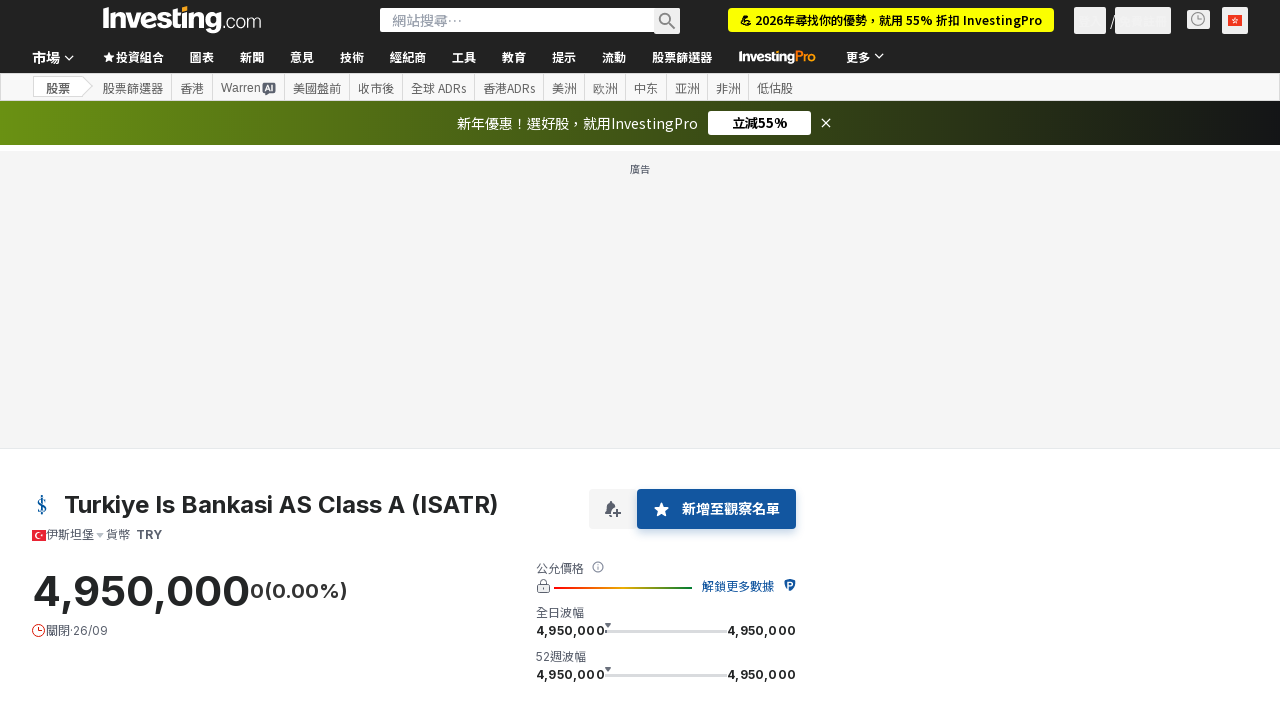

--- FILE ---
content_type: image/svg+xml
request_url: https://cdn.investing.com/entities-logos/874570.svg
body_size: 348
content:
<svg xmlns="http://www.w3.org/2000/svg" version="1.2" viewBox="0 0 675 1585"><path fill="#00559f" fill-rule="evenodd" d="M131.3 1313.4c-41.6-9.4-58.5 0-70.2 6.8-2.3 1.6-3.9 2.9-6.5 4.9-9.1 7.8-19.9 23.4-19.9 23.4H16.9v-268.1h20.8s4.5 17.9 8.4 28.6c24.7 70.8 74.8 123.2 74.8 123.2 145.2 136.1 305.5 86.4 305.5 86.4 134.5-48.4 156.6-158.9 122.8-235.9S428 963.1 428 963.1l-28.9-16.2V1134c1.3 11.4-3.9 49.7 37.3 60.1l20.8 5.6v21.1H192v-21.1l21.8-5.9c40.3-10.7 35.1-48.4 36.1-59.8V863.7L225.2 850c-44.9-24.7-70.2-36.7-107.6-65C45.8 731.1.6 671.9.6 577.1c0-127.7 97.2-233 230.8-251.9 5.8-1 12.3-1.6 18.5-1.9v-28.6c-1-11.1 4.2-49.4-37.1-59.8l-20.8-5.5v-21.2h265.2v21.2l-21.7 5.8c-40.3 10.7-35.1 48.4-36.4 59.5v427.6l-149.2-82.2V363.6c-7.5.3-12.7.9-12.7.9-75.7 12.7-141 63.4-141 135.5 0 46.5 20.1 83.2 51.7 109.9 0 0 19.5 20.5 60.4 46.1 41.3 25.7 204.4 114.1 204.4 114.1s97.2 52 127.4 75.4c14.7 11 32.5 27.9 32.5 27.9 57.9 52 102.1 127.4 102.1 210.9 0 25-3.6 49.7-9.4 72.8 0 0-35.8 137.8-191.5 190.4 0 0-45.5 18.9-94.5 21.8 0 0-1.3.3-6.5.3 22.7 15.3 37.7 41.3 37.7 70.5 0 21.5-8.8 36.4-19.5 52-7.8 10.7-21.5 35.1-29.9 47.1-20.2 27.3-34.5 44.9-34.5 44.9h-21.8s9.8-38 6.9-47.5c-3.6-11-5.2-15.6-17.6-21.7-31.2-11.1-53.6-39-53.6-74.8 0-33.4 19.2-62 47.1-76-32.5-5.9-61.4-16.3-96.5-31.2 0 0-47.5-16.3-56.9-18.5zm456-724h-23.1l-2.6-16.3c-1.9-12.3-6.5-33.4-9.7-43.5-4.6-14-18.6-46.2-37.4-71.8-19.2-25.4-35.1-41-45.5-48.8-8.1-5.8-15.9-13.6-32.8-23v-39.4l39 15.6s26.6 11.1 47.1 8.8c17.9-1.9 26.3-6.2 35.4-17.9l10.1-15.6h19.5zM324.8 174.2c-47.9 0-86.6-38.7-86.6-86.6 0-47.9 38.7-86.6 86.6-86.6 47.9 0 86.7 38.7 86.7 86.6 0 47.9-38.8 86.6-86.7 86.6z"/></svg>